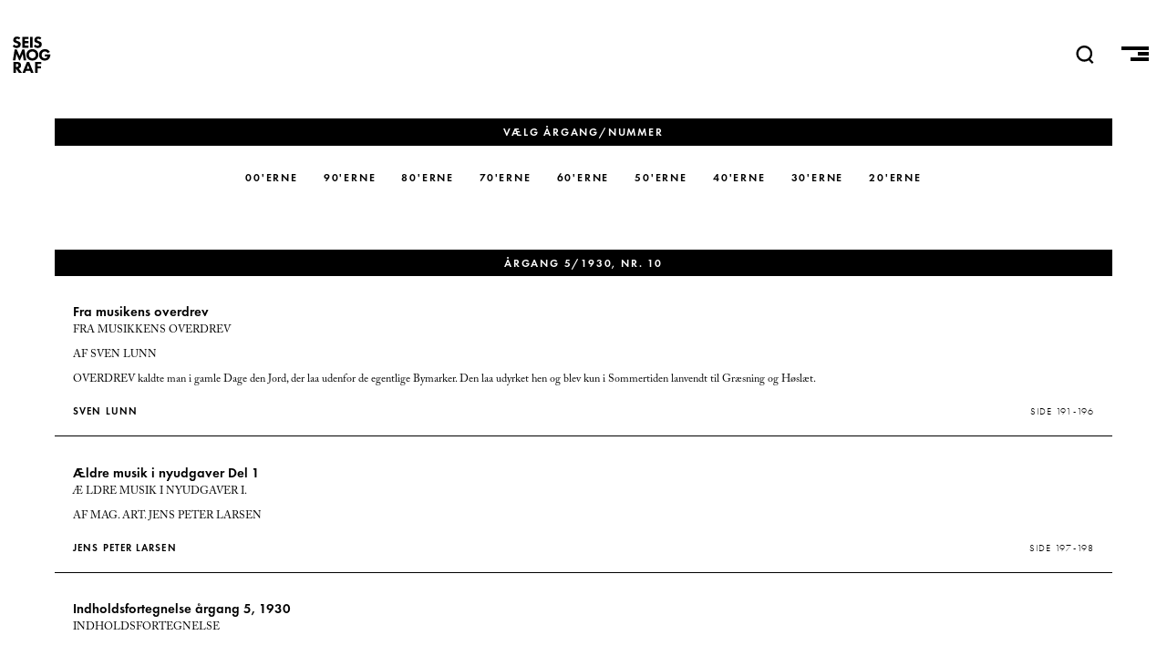

--- FILE ---
content_type: text/html; charset=UTF-8
request_url: https://seismograf.org/en/dmt/5/10
body_size: 8379
content:
<!DOCTYPE html>
<html lang="en" dir="ltr" prefix="og: https://ogp.me/ns#">
  <head>
    <meta charset="utf-8" />
<script async src="https://www.googletagmanager.com/gtag/js?id=G-X3KJWW8166"></script>
<script>window.dataLayer = window.dataLayer || [];function gtag(){dataLayer.push(arguments)};gtag("js", new Date());gtag("set", "developer_id.dMDhkMT", true);gtag("config", "G-X3KJWW8166", {"groups":"default","page_placeholder":"PLACEHOLDER_page_location","allow_ad_personalization_signals":false});</script>
<link rel="canonical" href="https://seismograf.org/en/dmt/5/10" />
<meta name="Generator" content="Drupal 9 (https://www.drupal.org)" />
<meta name="MobileOptimized" content="width" />
<meta name="HandheldFriendly" content="true" />
<meta name="viewport" content="width=device-width, initial-scale=1.0" />
<link rel="icon" href="/themes/custom/seismograf/images/favicon.png" type="image/png" />

    <title>DMT | Seismograf</title>
    <link rel="stylesheet" media="all" href="/core/themes/stable/css/system/components/ajax-progress.module.css?t7oh1w" />
<link rel="stylesheet" media="all" href="/core/themes/stable/css/system/components/align.module.css?t7oh1w" />
<link rel="stylesheet" media="all" href="/core/themes/stable/css/system/components/autocomplete-loading.module.css?t7oh1w" />
<link rel="stylesheet" media="all" href="/core/themes/stable/css/system/components/fieldgroup.module.css?t7oh1w" />
<link rel="stylesheet" media="all" href="/core/themes/stable/css/system/components/container-inline.module.css?t7oh1w" />
<link rel="stylesheet" media="all" href="/core/themes/stable/css/system/components/clearfix.module.css?t7oh1w" />
<link rel="stylesheet" media="all" href="/core/themes/stable/css/system/components/details.module.css?t7oh1w" />
<link rel="stylesheet" media="all" href="/core/themes/stable/css/system/components/hidden.module.css?t7oh1w" />
<link rel="stylesheet" media="all" href="/core/themes/stable/css/system/components/item-list.module.css?t7oh1w" />
<link rel="stylesheet" media="all" href="/core/themes/stable/css/system/components/js.module.css?t7oh1w" />
<link rel="stylesheet" media="all" href="/core/themes/stable/css/system/components/nowrap.module.css?t7oh1w" />
<link rel="stylesheet" media="all" href="/core/themes/stable/css/system/components/position-container.module.css?t7oh1w" />
<link rel="stylesheet" media="all" href="/core/themes/stable/css/system/components/progress.module.css?t7oh1w" />
<link rel="stylesheet" media="all" href="/core/themes/stable/css/system/components/reset-appearance.module.css?t7oh1w" />
<link rel="stylesheet" media="all" href="/core/themes/stable/css/system/components/resize.module.css?t7oh1w" />
<link rel="stylesheet" media="all" href="/core/themes/stable/css/system/components/sticky-header.module.css?t7oh1w" />
<link rel="stylesheet" media="all" href="/core/themes/stable/css/system/components/system-status-counter.css?t7oh1w" />
<link rel="stylesheet" media="all" href="/core/themes/stable/css/system/components/system-status-report-counters.css?t7oh1w" />
<link rel="stylesheet" media="all" href="/core/themes/stable/css/system/components/system-status-report-general-info.css?t7oh1w" />
<link rel="stylesheet" media="all" href="/core/themes/stable/css/system/components/tabledrag.module.css?t7oh1w" />
<link rel="stylesheet" media="all" href="/core/themes/stable/css/system/components/tablesort.module.css?t7oh1w" />
<link rel="stylesheet" media="all" href="/core/themes/stable/css/system/components/tree-child.module.css?t7oh1w" />
<link rel="stylesheet" media="all" href="/core/themes/stable/css/views/views.module.css?t7oh1w" />
<link rel="stylesheet" media="all" href="/modules/contrib/footnotes/assets/css/footnotes.css?t7oh1w" />
<link rel="stylesheet" media="all" href="/themes/custom/seismograf/css/layout.css?t7oh1w" />
<link rel="stylesheet" media="all" href="/themes/custom/seismograf/css/typography.css?t7oh1w" />
<link rel="stylesheet" media="all" href="/themes/custom/seismograf/css/bigfoot-default.css?t7oh1w" />

    
<link rel="stylesheet" href="https://use.typekit.net/sts2tsc.css">
          </head>
  <body class="path-dmt path-en-dmt-5-10">

        <a href="#main-content" class="visually-hidden focusable skip-link">
      Skip to main content
    </a>
    
      <div class="dialog-off-canvas-main-canvas" data-off-canvas-main-canvas>
    <!-- PAGE.HTML.TWIG = l-tmp__ -->


<header role="banner" class="content-header">
  <div class="logo-nav">
    <div class="site-name">
      <a href="/">SEISMOGRAF</a>
    </div>
    <div class="banner-search">  <div>
    <div class="views-exposed-form" data-drupal-selector="views-exposed-form-solr-search-page-1" id="block-searchfield">
  
    
      <form action="/en/soeg" method="get" id="views-exposed-form-solr-search-page-1" accept-charset="UTF-8">
  <div class="js-form-item form-item js-form-type-textfield form-item-txt js-form-item-txt form-no-label">
        <input placeholder="Søg" data-drupal-selector="edit-txt" type="text" id="edit-txt" name="txt" value="" size="30" maxlength="128" class="form-text" />

        </div>
<div data-drupal-selector="edit-actions" class="form-actions js-form-wrapper form-wrapper" id="edit-actions"><input data-drupal-selector="edit-submit-solr-search" type="submit" id="edit-submit-solr-search" value="Udfør" class="button js-form-submit form-submit" />
</div>


</form>

  </div>

  </div>
</div>
    <nav role="navigation" class="header-nav">
      <a class="nav-item nav-item__search" id="search-trigger">
        <svg class="nav-item__seachicon" viewbox="0 0 50 50" enable-background="new 0 0 50 50">
          <path
          fill="currentColor"
          d="M48.8 46.2l-9.2-9.4c3.5-3.9 5.7-9.1 5.7-14.7C45.3 9.9 35.4 0 23.2 0s-22 9.9-22 22.1 9.9 22.1 22 22.1c4.4 0 8.5-1.3 12-3.6l9.5 9.5 4.1-3.9zM7.1 22.1c0-8.9 7.2-16.2 16.2-16.2 8.9 0 16.2 7.3 16.2 16.2s-7.3 16.2-16.2 16.2c-9-.1-16.2-7.3-16.2-16.2z"></path>
        </svg>
      </a>
      <a class="nav-item nav-item__burger">
        <span class="menu-icon__bar menu-icon__bar--first"></span>
        <span class="menu-icon__bar menu-icon__bar--second"></span>
        <span class="menu-icon__bar menu-icon__bar--third"></span>
      </a>
    </nav>
    <progress value="0"></progress>
  </div>
    <div>
    <div data-drupal-messages-fallback class="hidden"></div>

  </div>

    <div>
    <div id="block-mainmenu">
  
    
      
            <div><nav class="main-menu main-menu__all">
<h3 class="main-menu__section main-menu__section--english"><a class="main-menu__link" href="/english">English</a></h3>
</nav>

<nav class="main-menu main-menu__sections">
<h3 class="main-menu__section main-menu__section--all"><a class="main-menu__link" href="/arkivet">Alle Artikler<span class="link-sub">Oversigt over alt indhold</span></a></h3>

<h3 class="main-menu__section main-menu__section--focus"><a class="main-menu__link" href="/fokus">Fokus<span class="link-sub">I dybden med ét emne</span></a></h3>

<h3 class="main-menu__section main-menu__section--peer"><a class="main-menu__link" href="/peer">Peer<span class="link-sub">peer-reviewed content</span></a></h3>

<h3 class="main-menu__section main-menu__section--podcast"><a class="main-menu__link" href="/podcast/lytdybt">Podcast<span class="link-sub">Hvis du hellere vil lytte</span></a></h3>

<h3 class="main-menu__section main-menu__section--dmt"><a class="main-menu__link" href="/dmt">DMT<span class="link-sub">Dansk Musik Tidsskrift 1925-2010</span></a></h3>
</nav>

<nav class="main-menu main-menu--meta">
<h3 class="main-menu__section main-menu__section--om"><a class="main-menu__link" href="/nyhedsbrev">Nyhedsbrev</a></h3>

<h3 class="main-menu__section main-menu__section--om"><a class="main-menu__link" href="/annoncering">Annoncering</a></h3>

<h3 class="main-menu__section main-menu__section--om"><a class="main-menu__link" href="/om">Om Seismograf</a></h3>
</nav>

<nav class="socialmenu">
  <a class="socialmenu__link socialmenu__link--facebook" href="https://facebook.com/seismograf.org/" target="_blank"></a>
  <a class="socialmenu__link socialmenu__link--twitter" href="https://twitter.com/seismograf" target="_blank"></a>
  <a class="socialmenu__link socialmenu__link--instagram" href="https://www.instagram.com/seismografmag" target="_blank"></a>
  <a class="socialmenu__link socialmenu__link--feed" href="/rss.xml" ></a>
</nav></div>
      
  </div>

  </div>

</header>
<div class="focus-background"></div>
  
<div class="layout-container">

            

  
  

  

  

  

  <div class="layout__upper">
    
  </div>
  
  <div class="layout">
    <a id="main-content" tabindex="-1"></a>
    
    
    <main role="main" class="layout__main">
        <div>
    <div id="block-seismograf-content">
  
    
      <div class="views-element-container"><div class="js-view-dom-id-a83cceacfd3ab1eb3ff17dd887cfecae0e0e9d32242730beaa73f054e35e53c5">
  
  
  

      <header>
      <div class="dmtviewer__wrapper">
	<div class="dmt-triggers">
		<a class="dmt-triggers__btn" id="dmt-year" href="#">Vælg årgang</a>
		<a class="dmt-triggers__btn" id="dmt-article" href="#">Vælg artikel</a>
	</div>
	<div class="dmtmenu dmtmenu__closed">
    <header class="art-header">Vælg årgang/nummer</header>
		<div class="dmtmenu__col1">
			<ul>
				<li><a class="decade" data-decade="9" id="dmt-lev1-2000">00'erne</a></li>
				<li><a class="decade" data-decade="8" id="dmt-lev1-1990">90'erne</a></li>
				<li><a class="decade" data-decade="7" id="dmt-lev1-1980">80'erne</a></li>
				<li><a class="decade" data-decade="6" id="dmt-lev1-1970">70'erne</a></li>
				<li><a class="decade" data-decade="5" id="dmt-lev1-1960">60'erne</a></li>
				<li><a class="decade" data-decade="4" id="dmt-lev1-1950">50'erne</a></li>
				<li><a class="decade" data-decade="3" id="dmt-lev1-1940">40'erne</a></li>
				<li><a class="decade" data-decade="2" id="dmt-lev1-1930">30'erne</a></li>
				<li><a class="decade" data-decade="1" id="dmt-lev1-1920">20'erne</a></li>
			</ul>
		</div>

		<div class="dmtmenu__col2">
			<ul class="dmt-menu-lev-2" data-decade="1">
				<li><a class="decade" data-volume="5">1929-30</a></li>
				<li><a class="decade" data-volume="4">1928-29</a></li>
				<li><a class="decade" data-volume="3">1927-28</a></li>
				<li><a class="decade" data-volume="2">1926-27</a></li>
				<li><a class="decade" data-volume="1">1925-26</a></li>
			</ul>

			<ul class="dmt-menu-lev-2" data-decade="2">
				<li><a class="decade" data-volume="10">1934-35</a></li>
				<li><a class="decade" data-volume="11">1935-36</a></li>
				<li><a class="decade" data-volume="12">1936-37</a></li>
				<li><a class="decade" data-volume="13">1937-38</a></li>
				<li><a class="decade" data-volume="14">1938-39</a></li>
				<li><a class="decade" data-volume="15">1939-40</a></li>
				<li><a class="decade" data-volume="6">1930-31</a></li>
				<li><a class="decade" data-volume="7">1931-32</a></li>
				<li><a class="decade" data-volume="8">1932-33</a></li>
				<li><a class="decade" data-volume="9">1933-34</a></li>
			</ul>

			<ul class="dmt-menu-lev-2" data-decade="3">
				<li><a class="decade" data-volume="25">1949-50</a></li>
				<li><a class="decade" data-volume="24">1948-49</a></li>
				<li><a class="decade" data-volume="23">1947-48</a></li>
				<li><a class="decade" data-volume="22">1946-47</a></li>
				<li><a class="decade" data-volume="21">1945-46</a></li>
				<li><a class="decade" data-volume="20">1944-45</a></li>
				<li><a class="decade" data-volume="19">1943-44</a></li>
				<li><a class="decade" data-volume="18">1942-43</a></li>
				<li><a class="decade" data-volume="17">1941-42</a></li>
				<li><a class="decade" data-volume="16">1940-41</a></li>
			</ul>

			<ul class="dmt-menu-lev-2" data-decade="4">
				<li><a class="decade" data-volume="35">1959-60</a></li>
				<li><a class="decade" data-volume="34">1958-59</a></li>
				<li><a class="decade" data-volume="33">1957-58</a></li>
				<li><a class="decade" data-volume="32">1956-57</a></li>
				<li><a class="decade" data-volume="31">1955-56</a></li>
				<li><a class="decade" data-volume="30">1954-55</a></li>
				<li><a class="decade" data-volume="29">1953-54</a></li>
				<li><a class="decade" data-volume="28">1952-53</a></li>
				<li><a class="decade" data-volume="27">1951-52</a></li>
				<li><a class="decade" data-volume="26">1950-51</a></li>
			</ul>

			<ul class="dmt-menu-lev-2" data-decade="5">
				<li><a class="decade" data-volume="45">1969-70</a></li>
				<li><a class="decade" data-volume="44">1968-69</a></li>
				<li><a class="decade" data-volume="43">1967-68</a></li>
				<li><a class="decade" data-volume="42">1966-67</a></li>
				<li><a class="decade" data-volume="41">1965-66</a></li>
				<li><a class="decade" data-volume="40">1964-65</a></li>
				<li><a class="decade" data-volume="39">1963-64</a></li>
				<li><a class="decade" data-volume="38">1962-63</a></li>
				<li><a class="decade" data-volume="37">1961-62</a></li>
				<li><a class="decade" data-volume="36">1960-61</a></li>
			</ul>

			<ul class="dmt-menu-lev-2" data-decade="6">
				<li><a class="decade" data-volume="55">1979-80</a></li>
				<li><a class="decade" data-volume="54">1978-79</a></li>
				<li><a class="decade" data-volume="53">1977-78</a></li>
				<li><a class="decade" data-volume="52">1976-77</a></li>
				<li><a class="decade" data-volume="51">1975-76</a></li>
				<li><a class="decade" data-volume="50">1974-75</a></li>
				<li><a class="decade" data-volume="49">1973-74</a></li>
				<li><a class="decade" data-volume="48">1972-73</a></li>
				<li><a class="decade" data-volume="47">1971-72</a></li>
				<li><a class="decade" data-volume="46">1970-71</a></li>
			</ul>

			<ul class="dmt-menu-lev-2" data-decade="7">
				<li><a class="decade" data-volume="64">1989-90</a></li>
				<li><a class="decade" data-volume="63">1988-89</a></li>
				<li><a class="decade" data-volume="62">1987-88</a></li>
				<li><a class="decade" data-volume="61">1986-87</a></li>
				<li><a class="decade" data-volume="60">1985-86</a></li>
				<li><a class="decade" data-volume="59">1984-85</a></li>
				<li><a class="decade" data-volume="58">1983-84</a></li>
				<li><a class="decade" data-volume="57">1982-83</a></li>
				<li><a class="decade" data-volume="56">1981-82</a></li>
				<li><a class="decade" data-volume="55">1980-81</a></li>
			</ul>

			<ul class="dmt-menu-lev-2" data-decade="8">
				<li><a class="decade" data-volume="74">1999-2000</a></li>
				<li><a class="decade" data-volume="73">1998-99</a></li>
				<li><a class="decade" data-volume="72">1997-98</a></li>
				<li><a class="decade" data-volume="71">1996-97</a></li>
				<li><a class="decade" data-volume="70">1995-96</a></li>
				<li><a class="decade" data-volume="69">1994-95</a></li>
				<li><a class="decade" data-volume="68">1993-94</a></li>
				<li><a class="decade" data-volume="67">1992-93</a></li>
				<li><a class="decade" data-volume="66">1991-92</a></li>
				<li><a class="decade" data-volume="65">1990-91</a></li>
			</ul>

			<ul class="dmt-menu-lev-2" data-decade="9">
				<li><a class="decade" data-volume="82">2007-2008</a></li>
				<li><a class="decade" data-volume="81">2006-2007</a></li>
				<li><a class="decade" data-volume="80">2005-2006</a></li>
				<li><a class="decade" data-volume="79">2004-2005</a></li>
				<li><a class="decade" data-volume="78">2003-2004</a></li>
				<li><a class="decade" data-volume="77">2002-2003</a></li>
				<li><a class="decade" data-volume="76">2001-2002</a></li>
				<li><a class="decade" data-volume="75">2000-2001</a></li>
			</ul>
		</div>

		<div class="dmt__col3">
			<ul class="dmt-menu-lev-3 vol-1" data-volume="1">
				<li><a class="ajax-link" rel="#dmtissue" href="/dmt/1/01">1</a></li>
				<li><a class="ajax-link" rel="#dmtissue" href="/dmt/1/02">2</a></li>
				<li><a class="ajax-link" rel="#dmtissue" href="/dmt/1/03">3</a></li>
				<li><a class="ajax-link" rel="#dmtissue" href="/dmt/1/04">4</a></li>
				<li><a class="ajax-link" rel="#dmtissue" href="/dmt/1/05">5</a></li>
				<li><a class="ajax-link" rel="#dmtissue" href="/dmt/1/06">6</a></li>
				<li><a class="ajax-link" rel="#dmtissue" href="/dmt/1/07">7</a></li>
				<li><a class="ajax-link" rel="#dmtissue" href="/dmt/1/08">8</a></li>
			</ul>

			<ul class="dmt-menu-lev-3 vol-2" data-volume="2">
				<li><a class="ajax-link" rel="#dmtissue" href="/dmt/2/02">2</a></li>
				<li><a class="ajax-link" rel="#dmtissue" href="/dmt/2/04">4</a></li>
				<li><a class="ajax-link" rel="#dmtissue" href="/dmt/2/05">5</a></li>
				<li><a class="ajax-link" rel="#dmtissue" href="/dmt/2/06">6</a></li>
				<li><a class="ajax-link" rel="#dmtissue" href="/dmt/2/09">9</a></li>
			</ul>

			<ul class="dmt-menu-lev-3 vol-3" data-volume="3">
				<li><a class="ajax-link" rel="#dmtissue" href="/dmt/3/01">1</a></li>
				<li><a class="ajax-link" rel="#dmtissue" href="/dmt/3/02">2</a></li>
				<li><a class="ajax-link" rel="#dmtissue" href="/dmt/3/03">3</a></li>
				<li><a class="ajax-link" rel="#dmtissue" href="/dmt/3/04">4</a></li>
				<li><a class="ajax-link" rel="#dmtissue" href="/dmt/3/05">5</a></li>
				<li><a class="ajax-link" rel="#dmtissue" href="/dmt/3/06">6</a></li>
				<li><a class="ajax-link" rel="#dmtissue" href="/dmt/3/07">7</a></li>
				<li><a class="ajax-link" rel="#dmtissue" href="/dmt/3/08">8</a></li>
				<li><a class="ajax-link" rel="#dmtissue" href="/dmt/3/09">9</a></li>
				<li><a class="ajax-link" rel="#dmtissue" href="/dmt/3/10">10</a></li>
			</ul>

			<ul class="dmt-menu-lev-3 vol-4" data-volume="4">
				<li><a class="ajax-link" rel="#dmtissue" href="/dmt/4/01">1</a></li>
				<li><a class="ajax-link" rel="#dmtissue" href="/dmt/4/02">2</a></li>
				<li><a class="ajax-link" rel="#dmtissue" href="/dmt/4/03">3</a></li>
				<li><a class="ajax-link" rel="#dmtissue" href="/dmt/4/04">4</a></li>
				<li><a class="ajax-link" rel="#dmtissue" href="/dmt/4/05">5</a></li>
				<li><a class="ajax-link" rel="#dmtissue" href="/dmt/4/06">6</a></li>
				<li><a class="ajax-link" rel="#dmtissue" href="/dmt/4/07">7</a></li>
			</ul>

			<ul class="dmt-menu-lev-3 vol-5" data-volume="5">
				<li><a class="ajax-link" rel="#dmtissue" href="/dmt/5/01">1</a></li>
				<li><a class="ajax-link" rel="#dmtissue" href="/dmt/5/02">2</a></li>
				<li><a class="ajax-link" rel="#dmtissue" href="/dmt/5/03">3</a></li>
				<li><a class="ajax-link" rel="#dmtissue" href="/dmt/5/04">4</a></li>
				<li><a class="ajax-link" rel="#dmtissue" href="/dmt/5/05">5</a></li>
				<li><a class="ajax-link" rel="#dmtissue" href="/dmt/5/06">6</a></li>
				<li><a class="ajax-link" rel="#dmtissue" href="/dmt/5/07">7</a></li>
				<li><a class="ajax-link" rel="#dmtissue" href="/dmt/5/08">8</a></li>
				<li><a class="ajax-link" rel="#dmtissue" href="/dmt/5/09">9</a></li>
				<li><a class="ajax-link" rel="#dmtissue" href="/dmt/5/10">10</a></li>
			</ul>

			<ul class="dmt-menu-lev-3 vol-6" data-volume="6">
				<li><a class="ajax-link" rel="#dmtissue" href="/dmt/6/01">1</a></li>
				<li><a class="ajax-link" rel="#dmtissue" href="/dmt/6/02">2</a></li>
				<li><a class="ajax-link" rel="#dmtissue" href="/dmt/6/03">3</a></li>
				<li><a class="ajax-link" rel="#dmtissue" href="/dmt/6/04">4</a></li>
				<li><a class="ajax-link" rel="#dmtissue" href="/dmt/6/05">5</a></li>
				<li><a class="ajax-link" rel="#dmtissue" href="/dmt/6/06">6</a></li>
				<li><a class="ajax-link" rel="#dmtissue" href="/dmt/6/07">7</a></li>
				<li><a class="ajax-link" rel="#dmtissue" href="/dmt/6/08">8</a></li>
				<li><a class="ajax-link" rel="#dmtissue" href="/dmt/6/09">9</a></li>
				<li><a class="ajax-link" rel="#dmtissue" href="/dmt/6/10">10</a></li>
			</ul>

			<ul class="dmt-menu-lev-3 vol-7" data-volume="7">
				<li><a class="ajax-link" rel="#dmtissue" href="/dmt/7/01">1</a></li>
				<li><a class="ajax-link" rel="#dmtissue" href="/dmt/7/02">2</a></li>
				<li><a class="ajax-link" rel="#dmtissue" href="/dmt/7/03">3</a></li>
				<li><a class="ajax-link" rel="#dmtissue" href="/dmt/7/04">4</a></li>
				<li><a class="ajax-link" rel="#dmtissue" href="/dmt/7/05">5</a></li>
				<li><a class="ajax-link" rel="#dmtissue" href="/dmt/7/06">6</a></li>
				<li><a class="ajax-link" rel="#dmtissue" href="/dmt/7/07">7</a></li>
				<li><a class="ajax-link" rel="#dmtissue" href="/dmt/7/08">8</a></li>
				<li><a class="ajax-link" rel="#dmtissue" href="/dmt/7/09">9</a></li>
				<li><a class="ajax-link" rel="#dmtissue" href="/dmt/7/10">10</a></li>
			</ul>

			<ul class="dmt-menu-lev-3 vol-8" data-volume="8">
				<li><a class="ajax-link" rel="#dmtissue" href="/dmt/8/01">1</a></li>
				<li><a class="ajax-link" rel="#dmtissue" href="/dmt/8/02">2</a></li>
				<li><a class="ajax-link" rel="#dmtissue" href="/dmt/8/03">3</a></li>
				<li><a class="ajax-link" rel="#dmtissue" href="/dmt/8/04">4</a></li>
				<li><a class="ajax-link" rel="#dmtissue" href="/dmt/8/05">5</a></li>
				<li><a class="ajax-link" rel="#dmtissue" href="/dmt/8/06">6</a></li>
				<li><a class="ajax-link" rel="#dmtissue" href="/dmt/8/07">7</a></li>
				<li><a class="ajax-link" rel="#dmtissue" href="/dmt/8/08">8</a></li>
				<li><a class="ajax-link" rel="#dmtissue" href="/dmt/8/09">9</a></li>
				<li><a class="ajax-link" rel="#dmtissue" href="/dmt/8/10">10</a></li>
			</ul>

			<ul class="dmt-menu-lev-3 vol-9" data-volume="9">
				<li><a class="ajax-link" rel="#dmtissue" href="/dmt/9/01">1</a></li>
				<li><a class="ajax-link" rel="#dmtissue" href="/dmt/9/02">2</a></li>
				<li><a class="ajax-link" rel="#dmtissue" href="/dmt/9/03">3</a></li>
				<li><a class="ajax-link" rel="#dmtissue" href="/dmt/9/04">4</a></li>
				<li><a class="ajax-link" rel="#dmtissue" href="/dmt/9/05">5</a></li>
				<li><a class="ajax-link" rel="#dmtissue" href="/dmt/9/06">6</a></li>
				<li><a class="ajax-link" rel="#dmtissue" href="/dmt/9/07">7</a></li>
				<li><a class="ajax-link" rel="#dmtissue" href="/dmt/9/08">8</a></li>
				<li><a class="ajax-link" rel="#dmtissue" href="/dmt/9/09">9</a></li>
				<li><a class="ajax-link" rel="#dmtissue" href="/dmt/9/10">10</a></li>
			</ul>

			<ul class="dmt-menu-lev-3 vol-10" data-volume="10">
				<li><a class="ajax-link" rel="#dmtissue" href="/dmt/10/01">1</a></li>
				<li><a class="ajax-link" rel="#dmtissue" href="/dmt/10/02">2</a></li>
				<li><a class="ajax-link" rel="#dmtissue" href="/dmt/10/03">3</a></li>
				<li><a class="ajax-link" rel="#dmtissue" href="/dmt/10/04">4</a></li>
				<li><a class="ajax-link" rel="#dmtissue" href="/dmt/10/05">5</a></li>
				<li><a class="ajax-link" rel="#dmtissue" href="/dmt/10/06">6</a></li>
				<li><a class="ajax-link" rel="#dmtissue" href="/dmt/10/07">7</a></li>
				<li><a class="ajax-link" rel="#dmtissue" href="/dmt/10/08">8</a></li>
				<li><a class="ajax-link" rel="#dmtissue" href="/dmt/10/09">9</a></li>
				<li><a class="ajax-link" rel="#dmtissue" href="/dmt/10/10">10</a></li>
			</ul>

			<ul class="dmt-menu-lev-3 vol-11" data-volume="11">
				<li><a class="ajax-link" rel="#dmtissue" href="/dmt/11/01">1</a></li>
				<li><a class="ajax-link" rel="#dmtissue" href="/dmt/11/02">2</a></li>
				<li><a class="ajax-link" rel="#dmtissue" href="/dmt/11/03">3</a></li>
				<li><a class="ajax-link" rel="#dmtissue" href="/dmt/11/04">4</a></li>
				<li><a class="ajax-link" rel="#dmtissue" href="/dmt/11/05">5</a></li>
				<li><a class="ajax-link" rel="#dmtissue" href="/dmt/11/06">6</a></li>
				<li><a class="ajax-link" rel="#dmtissue" href="/dmt/11/07">7</a></li>
				<li><a class="ajax-link" rel="#dmtissue" href="/dmt/11/08">8</a></li>
				<li><a class="ajax-link" rel="#dmtissue" href="/dmt/11/09">9</a></li>
				<li><a class="ajax-link" rel="#dmtissue" href="/dmt/11/10">10</a></li>
			</ul>

			<ul class="dmt-menu-lev-3 vol-12" data-volume="12">
				<li><a class="ajax-link" rel="#dmtissue" href="/dmt/12/01">1</a></li>
				<li><a class="ajax-link" rel="#dmtissue" href="/dmt/12/02">2</a></li>
				<li><a class="ajax-link" rel="#dmtissue" href="/dmt/12/03">3</a></li>
				<li><a class="ajax-link" rel="#dmtissue" href="/dmt/12/04">4</a></li>
				<li><a class="ajax-link" rel="#dmtissue" href="/dmt/12/05">5</a></li>
				<li><a class="ajax-link" rel="#dmtissue" href="/dmt/12/06">6</a></li>
				<li><a class="ajax-link" rel="#dmtissue" href="/dmt/12/07">7</a></li>
				<li><a class="ajax-link" rel="#dmtissue" href="/dmt/12/08">8</a></li>
				<li><a class="ajax-link" rel="#dmtissue" href="/dmt/12/09">9</a></li>
				<li><a class="ajax-link" rel="#dmtissue" href="/dmt/12/10">10</a></li>
			</ul>

			<ul class="dmt-menu-lev-3 vol-13" data-volume="13">
				<li><a class="ajax-link" rel="#dmtissue" href="/dmt/13/01">1</a></li>
				<li><a class="ajax-link" rel="#dmtissue" href="/dmt/13/02">2</a></li>
				<li><a class="ajax-link" rel="#dmtissue" href="/dmt/13/03">3</a></li>
				<li><a class="ajax-link" rel="#dmtissue" href="/dmt/13/04">4</a></li>
				<li><a class="ajax-link" rel="#dmtissue" href="/dmt/13/05">5</a></li>
				<li><a class="ajax-link" rel="#dmtissue" href="/dmt/13/06">6</a></li>
				<li><a class="ajax-link" rel="#dmtissue" href="/dmt/13/07">7</a></li>
				<li><a class="ajax-link" rel="#dmtissue" href="/dmt/13/08">8</a></li>
				<li><a class="ajax-link" rel="#dmtissue" href="/dmt/13/09">9</a></li>
				<li><a class="ajax-link" rel="#dmtissue" href="/dmt/13/10">10</a></li>
				<li><a class="ajax-link" rel="#dmtissue" href="/dmt/13/8">8</a></li>
			</ul>

			<ul class="dmt-menu-lev-3 vol-14" data-volume="14">
				<li><a class="ajax-link" rel="#dmtissue" href="/dmt/14/01">1</a></li>
				<li><a class="ajax-link" rel="#dmtissue" href="/dmt/14/02">2</a></li>
				<li><a class="ajax-link" rel="#dmtissue" href="/dmt/14/03">3</a></li>
				<li><a class="ajax-link" rel="#dmtissue" href="/dmt/14/04">4</a></li>
				<li><a class="ajax-link" rel="#dmtissue" href="/dmt/14/05">5</a></li>
				<li><a class="ajax-link" rel="#dmtissue" href="/dmt/14/06">6</a></li>
				<li><a class="ajax-link" rel="#dmtissue" href="/dmt/14/07">7</a></li>
				<li><a class="ajax-link" rel="#dmtissue" href="/dmt/14/08">8</a></li>
				<li><a class="ajax-link" rel="#dmtissue" href="/dmt/14/09">9</a></li>
				<li><a class="ajax-link" rel="#dmtissue" href="/dmt/14/10">10</a></li>
			</ul>

			<ul class="dmt-menu-lev-3 vol-15" data-volume="15">
				<li><a class="ajax-link" rel="#dmtissue" href="/dmt/15/01">1</a></li>
				<li><a class="ajax-link" rel="#dmtissue" href="/dmt/15/02">2</a></li>
				<li><a class="ajax-link" rel="#dmtissue" href="/dmt/15/03">3</a></li>
				<li><a class="ajax-link" rel="#dmtissue" href="/dmt/15/04">4</a></li>
				<li><a class="ajax-link" rel="#dmtissue" href="/dmt/15/05">5</a></li>
				<li><a class="ajax-link" rel="#dmtissue" href="/dmt/15/06">6</a></li>
				<li><a class="ajax-link" rel="#dmtissue" href="/dmt/15/07">7</a></li>
				<li><a class="ajax-link" rel="#dmtissue" href="/dmt/15/08">8</a></li>
				<li><a class="ajax-link" rel="#dmtissue" href="/dmt/15/09">9</a></li>
				<li><a class="ajax-link" rel="#dmtissue" href="/dmt/15/10">10</a></li>
			</ul>

			<ul class="dmt-menu-lev-3 vol-16" data-volume="16">
				<li><a class="ajax-link" rel="#dmtissue" href="/dmt/16/01">1</a></li>
				<li><a class="ajax-link" rel="#dmtissue" href="/dmt/16/02">2</a></li>
				<li><a class="ajax-link" rel="#dmtissue" href="/dmt/16/03">3</a></li>
				<li><a class="ajax-link" rel="#dmtissue" href="/dmt/16/04">4</a></li>
				<li><a class="ajax-link" rel="#dmtissue" href="/dmt/16/05">5</a></li>
				<li><a class="ajax-link" rel="#dmtissue" href="/dmt/16/06">6</a></li>
				<li><a class="ajax-link" rel="#dmtissue" href="/dmt/16/07">7</a></li>
				<li><a class="ajax-link" rel="#dmtissue" href="/dmt/16/08">8</a></li>
				<li><a class="ajax-link" rel="#dmtissue" href="/dmt/16/09">9</a></li>
				<li><a class="ajax-link" rel="#dmtissue" href="/dmt/16/10">10</a></li>
			</ul>

			<ul class="dmt-menu-lev-3 vol-17" data-volume="17">
				<li><a class="ajax-link" rel="#dmtissue" href="/dmt/17/01">1</a></li>
				<li><a class="ajax-link" rel="#dmtissue" href="/dmt/17/02">2</a></li>
				<li><a class="ajax-link" rel="#dmtissue" href="/dmt/17/03">3</a></li>
				<li><a class="ajax-link" rel="#dmtissue" href="/dmt/17/04">4</a></li>
				<li><a class="ajax-link" rel="#dmtissue" href="/dmt/17/05">5</a></li>
				<li><a class="ajax-link" rel="#dmtissue" href="/dmt/17/06">6</a></li>
				<li><a class="ajax-link" rel="#dmtissue" href="/dmt/17/07">7</a></li>
				<li><a class="ajax-link" rel="#dmtissue" href="/dmt/17/08">8</a></li>
				<li><a class="ajax-link" rel="#dmtissue" href="/dmt/17/09">9</a></li>
				<li><a class="ajax-link" rel="#dmtissue" href="/dmt/17/10">10</a></li>
			</ul>

			<ul class="dmt-menu-lev-3 vol-18" data-volume="18">
				<li><a class="ajax-link" rel="#dmtissue" href="/dmt/18/01">1</a></li>
				<li><a class="ajax-link" rel="#dmtissue" href="/dmt/18/02">2</a></li>
				<li><a class="ajax-link" rel="#dmtissue" href="/dmt/18/03">3</a></li>
				<li><a class="ajax-link" rel="#dmtissue" href="/dmt/18/04">4</a></li>
				<li><a class="ajax-link" rel="#dmtissue" href="/dmt/18/05">5</a></li>
				<li><a class="ajax-link" rel="#dmtissue" href="/dmt/18/06">6</a></li>
				<li><a class="ajax-link" rel="#dmtissue" href="/dmt/18/07">7</a></li>
				<li><a class="ajax-link" rel="#dmtissue" href="/dmt/18/08">8</a></li>
				<li><a class="ajax-link" rel="#dmtissue" href="/dmt/18/09">9</a></li>
				<li><a class="ajax-link" rel="#dmtissue" href="/dmt/18/10">10</a></li>
			</ul>

			<ul class="dmt-menu-lev-3 vol-19" data-volume="19">
				<li><a class="ajax-link" rel="#dmtissue" href="/dmt/19/01">1</a></li>
				<li><a class="ajax-link" rel="#dmtissue" href="/dmt/19/02">2</a></li>
				<li><a class="ajax-link" rel="#dmtissue" href="/dmt/19/03">3</a></li>
				<li><a class="ajax-link" rel="#dmtissue" href="/dmt/19/04">4</a></li>
				<li><a class="ajax-link" rel="#dmtissue" href="/dmt/19/05">5</a></li>
				<li><a class="ajax-link" rel="#dmtissue" href="/dmt/19/06">6</a></li>
				<li><a class="ajax-link" rel="#dmtissue" href="/dmt/19/07">7</a></li>
				<li><a class="ajax-link" rel="#dmtissue" href="/dmt/19/08">8</a></li>
				<li><a class="ajax-link" rel="#dmtissue" href="/dmt/19/09">9</a></li>
				<li><a class="ajax-link" rel="#dmtissue" href="/dmt/19/10">10</a></li>
			</ul>

			<ul class="dmt-menu-lev-3 vol-20" data-volume="20">
				<li><a class="ajax-link" rel="#dmtissue" href="/dmt/20/01">1</a></li>
				<li><a class="ajax-link" rel="#dmtissue" href="/dmt/20/02">2</a></li>
				<li><a class="ajax-link" rel="#dmtissue" href="/dmt/20/03">3</a></li>
				<li><a class="ajax-link" rel="#dmtissue" href="/dmt/20/04">4</a></li>
				<li><a class="ajax-link" rel="#dmtissue" href="/dmt/20/05">5</a></li>
				<li><a class="ajax-link" rel="#dmtissue" href="/dmt/20/06">6</a></li>
				<li><a class="ajax-link" rel="#dmtissue" href="/dmt/20/07">7</a></li>
				<li><a class="ajax-link" rel="#dmtissue" href="/dmt/20/08">8</a></li>
				<li><a class="ajax-link" rel="#dmtissue" href="/dmt/20/09">9</a></li>
				<li><a class="ajax-link" rel="#dmtissue" href="/dmt/20/10">10</a></li>
			</ul>

			<ul class="dmt-menu-lev-3 vol-21" data-volume="21">
				<li><a class="ajax-link" rel="#dmtissue" href="/dmt/21/01">1</a></li>
				<li><a class="ajax-link" rel="#dmtissue" href="/dmt/21/02">2</a></li>
				<li><a class="ajax-link" rel="#dmtissue" href="/dmt/21/03">3</a></li>
				<li><a class="ajax-link" rel="#dmtissue" href="/dmt/21/04">4</a></li>
				<li><a class="ajax-link" rel="#dmtissue" href="/dmt/21/05">5</a></li>
				<li><a class="ajax-link" rel="#dmtissue" href="/dmt/21/06">6</a></li>
				<li><a class="ajax-link" rel="#dmtissue" href="/dmt/21/07">7</a></li>
				<li><a class="ajax-link" rel="#dmtissue" href="/dmt/21/08">8</a></li>
				<li><a class="ajax-link" rel="#dmtissue" href="/dmt/21/09">9</a></li>
				<li><a class="ajax-link" rel="#dmtissue" href="/dmt/21/10">10</a></li>
			</ul>

			<ul class="dmt-menu-lev-3 vol-22" data-volume="22">
				<li><a class="ajax-link" rel="#dmtissue" href="/dmt/22/01">1</a></li>
				<li><a class="ajax-link" rel="#dmtissue" href="/dmt/22/02">2</a></li>
				<li><a class="ajax-link" rel="#dmtissue" href="/dmt/22/03">3</a></li>
				<li><a class="ajax-link" rel="#dmtissue" href="/dmt/22/04">4</a></li>
				<li><a class="ajax-link" rel="#dmtissue" href="/dmt/22/06">6</a></li>
				<li><a class="ajax-link" rel="#dmtissue" href="/dmt/22/07">7</a></li>
				<li><a class="ajax-link" rel="#dmtissue" href="/dmt/22/08">8</a></li>
				<li><a class="ajax-link" rel="#dmtissue" href="/dmt/22/09">9</a></li>
				<li><a class="ajax-link" rel="#dmtissue" href="/dmt/22/10">10</a></li>
				<li><a class="ajax-link" rel="#dmtissue" href="/dmt/22/11">11</a></li>
				<li><a class="ajax-link" rel="#dmtissue" href="/dmt/22/12">12</a></li>
			</ul>

			<ul class="dmt-menu-lev-3 vol-23" data-volume="23">
				<li><a class="ajax-link" rel="#dmtissue" href="/dmt/23/01">1</a></li>
				<li><a class="ajax-link" rel="#dmtissue" href="/dmt/23/02">2</a></li>
				<li><a class="ajax-link" rel="#dmtissue" href="/dmt/23/03">3</a></li>
				<li><a class="ajax-link" rel="#dmtissue" href="/dmt/23/04">4</a></li>
				<li><a class="ajax-link" rel="#dmtissue" href="/dmt/23/05">5</a></li>
				<li><a class="ajax-link" rel="#dmtissue" href="/dmt/23/06">6</a></li>
				<li><a class="ajax-link" rel="#dmtissue" href="/dmt/23/07">7</a></li>
				<li><a class="ajax-link" rel="#dmtissue" href="/dmt/23/08">8</a></li>
				<li><a class="ajax-link" rel="#dmtissue" href="/dmt/23/09">9</a></li>
				<li><a class="ajax-link" rel="#dmtissue" href="/dmt/23/10">10</a></li>
				<li><a class="ajax-link" rel="#dmtissue" href="/dmt/23/11">11</a></li>
				<li><a class="ajax-link" rel="#dmtissue" href="/dmt/23/12">12</a></li>
			</ul>

			<ul class="dmt-menu-lev-3 vol-24" data-volume="24">
				<li><a class="ajax-link" rel="#dmtissue" href="/dmt/24/01">1</a></li>
				<li><a class="ajax-link" rel="#dmtissue" href="/dmt/24/02">2</a></li>
				<li><a class="ajax-link" rel="#dmtissue" href="/dmt/24/03">3</a></li>
				<li><a class="ajax-link" rel="#dmtissue" href="/dmt/24/04">4</a></li>
				<li><a class="ajax-link" rel="#dmtissue" href="/dmt/24/05">5</a></li>
				<li><a class="ajax-link" rel="#dmtissue" href="/dmt/24/06">6</a></li>
				<li><a class="ajax-link" rel="#dmtissue" href="/dmt/24/07">7</a></li>
				<li><a class="ajax-link" rel="#dmtissue" href="/dmt/24/08">8</a></li>
				<li><a class="ajax-link" rel="#dmtissue" href="/dmt/24/09">9</a></li>
				<li><a class="ajax-link" rel="#dmtissue" href="/dmt/24/10">10</a></li>
				<li><a class="ajax-link" rel="#dmtissue" href="/dmt/24/11">11</a></li>
				<li><a class="ajax-link" rel="#dmtissue" href="/dmt/24/12">12</a></li>
			</ul>

			<ul class="dmt-menu-lev-3 vol-25" data-volume="25">
				<li><a class="ajax-link" rel="#dmtissue" href="/dmt/25/01">1</a></li>
				<li><a class="ajax-link" rel="#dmtissue" href="/dmt/25/02">2</a></li>
				<li><a class="ajax-link" rel="#dmtissue" href="/dmt/25/03">3</a></li>
				<li><a class="ajax-link" rel="#dmtissue" href="/dmt/25/04">4</a></li>
				<li><a class="ajax-link" rel="#dmtissue" href="/dmt/25/05">5</a></li>
				<li><a class="ajax-link" rel="#dmtissue" href="/dmt/25/06">6</a></li>
				<li><a class="ajax-link" rel="#dmtissue" href="/dmt/25/08">8</a></li>
				<li><a class="ajax-link" rel="#dmtissue" href="/dmt/25/09">9</a></li>
				<li><a class="ajax-link" rel="#dmtissue" href="/dmt/25/10">10</a></li>
				<li><a class="ajax-link" rel="#dmtissue" href="/dmt/25/11">11</a></li>
				<li><a class="ajax-link" rel="#dmtissue" href="/dmt/25/12">12</a></li>
			</ul>

			<ul class="dmt-menu-lev-3 vol-26" data-volume="26">
				<li><a class="ajax-link" rel="#dmtissue" href="/dmt/26/01">1</a></li>
				<li><a class="ajax-link" rel="#dmtissue" href="/dmt/26/02">2</a></li>
				<li><a class="ajax-link" rel="#dmtissue" href="/dmt/26/03">3</a></li>
				<li><a class="ajax-link" rel="#dmtissue" href="/dmt/26/04">4</a></li>
				<li><a class="ajax-link" rel="#dmtissue" href="/dmt/26/05">5</a></li>
				<li><a class="ajax-link" rel="#dmtissue" href="/dmt/26/06">6</a></li>
				<li><a class="ajax-link" rel="#dmtissue" href="/dmt/26/07">7</a></li>
				<li><a class="ajax-link" rel="#dmtissue" href="/dmt/26/08">8</a></li>
				<li><a class="ajax-link" rel="#dmtissue" href="/dmt/26/09">9</a></li>
				<li><a class="ajax-link" rel="#dmtissue" href="/dmt/26/10">10</a></li>
			</ul>

			<ul class="dmt-menu-lev-3 vol-27" data-volume="27">
				<li><a class="ajax-link" rel="#dmtissue" href="/dmt/27/01">1</a></li>
				<li><a class="ajax-link" rel="#dmtissue" href="/dmt/27/02">2</a></li>
				<li><a class="ajax-link" rel="#dmtissue" href="/dmt/27/03">3</a></li>
				<li><a class="ajax-link" rel="#dmtissue" href="/dmt/27/04">4</a></li>
				<li><a class="ajax-link" rel="#dmtissue" href="/dmt/27/05">5</a></li>
				<li><a class="ajax-link" rel="#dmtissue" href="/dmt/27/07">7</a></li>
				<li><a class="ajax-link" rel="#dmtissue" href="/dmt/27/08">8</a></li>
			</ul>

			<ul class="dmt-menu-lev-3 vol-28" data-volume="28">
				<li><a class="ajax-link" rel="#dmtissue" href="/dmt/28/01">1</a></li>
				<li><a class="ajax-link" rel="#dmtissue" href="/dmt/28/02">2</a></li>
				<li><a class="ajax-link" rel="#dmtissue" href="/dmt/28/03">3</a></li>
				<li><a class="ajax-link" rel="#dmtissue" href="/dmt/28/04">4</a></li>
				<li><a class="ajax-link" rel="#dmtissue" href="/dmt/28/05">5</a></li>
			</ul>

			<ul class="dmt-menu-lev-3 vol-29" data-volume="29">
				<li><a class="ajax-link" rel="#dmtissue" href="/dmt/29/01">1</a></li>
				<li><a class="ajax-link" rel="#dmtissue" href="/dmt/29/02">2</a></li>
				<li><a class="ajax-link" rel="#dmtissue" href="/dmt/29/04">4</a></li>
				<li><a class="ajax-link" rel="#dmtissue" href="/dmt/29/05">5</a></li>
				<li><a class="ajax-link" rel="#dmtissue" href="/dmt/29/06">6</a></li>
			</ul>

			<ul class="dmt-menu-lev-3 vol-30" data-volume="30">
				<li><a class="ajax-link" rel="#dmtissue" href="/dmt/30/03">3</a></li>
				<li><a class="ajax-link" rel="#dmtissue" href="/dmt/30/04">4</a></li>
				<li><a class="ajax-link" rel="#dmtissue" href="/dmt/30/05">5</a></li>
			</ul>

			<ul class="dmt-menu-lev-3 vol-31" data-volume="31">
				<li><a class="ajax-link" rel="#dmtissue" href="/dmt/31/01">1</a></li>
				<li><a class="ajax-link" rel="#dmtissue" href="/dmt/31/02">2</a></li>
				<li><a class="ajax-link" rel="#dmtissue" href="/dmt/31/03">3</a></li>
				<li><a class="ajax-link" rel="#dmtissue" href="/dmt/31/04">4</a></li>
			</ul>

			<ul class="dmt-menu-lev-3 vol-32" data-volume="32">
				<li><a class="ajax-link" rel="#dmtissue" href="/dmt/32/01">1</a></li>
				<li><a class="ajax-link" rel="#dmtissue" href="/dmt/32/02">2</a></li>
				<li><a class="ajax-link" rel="#dmtissue" href="/dmt/32/03">3</a></li>
				<li><a class="ajax-link" rel="#dmtissue" href="/dmt/32/04">4</a></li>
			</ul>

			<ul class="dmt-menu-lev-3 vol-33" data-volume="33">
				<li><a class="ajax-link" rel="#dmtissue" href="/dmt/33/01">1</a></li>
				<li><a class="ajax-link" rel="#dmtissue" href="/dmt/33/02">2</a></li>
				<li><a class="ajax-link" rel="#dmtissue" href="/dmt/33/03">3</a></li>
				<li><a class="ajax-link" rel="#dmtissue" href="/dmt/33/04">4</a></li>
			</ul>

			<ul class="dmt-menu-lev-3 vol-34" data-volume="34">
				<li><a class="ajax-link" rel="#dmtissue" href="/dmt/34/01">1</a></li>
				<li><a class="ajax-link" rel="#dmtissue" href="/dmt/34/02">2</a></li>
				<li><a class="ajax-link" rel="#dmtissue" href="/dmt/34/03">3</a></li>
				<li><a class="ajax-link" rel="#dmtissue" href="/dmt/34/04">4</a></li>
				<li><a class="ajax-link" rel="#dmtissue" href="/dmt/34/05">5</a></li>
				<li><a class="ajax-link" rel="#dmtissue" href="/dmt/34/06">6</a></li>
				<li><a class="ajax-link" rel="#dmtissue" href="/dmt/34/07">7</a></li>
				<li><a class="ajax-link" rel="#dmtissue" href="/dmt/34/08">8</a></li>
			</ul>

			<ul class="dmt-menu-lev-3 vol-35" data-volume="35">
				<li><a class="ajax-link" rel="#dmtissue" href="/dmt/35/01">1</a></li>
				<li><a class="ajax-link" rel="#dmtissue" href="/dmt/35/02">2</a></li>
				<li><a class="ajax-link" rel="#dmtissue" href="/dmt/35/03">3</a></li>
				<li><a class="ajax-link" rel="#dmtissue" href="/dmt/35/04">4</a></li>
				<li><a class="ajax-link" rel="#dmtissue" href="/dmt/35/05">5</a></li>
				<li><a class="ajax-link" rel="#dmtissue" href="/dmt/35/06">6</a></li>
				<li><a class="ajax-link" rel="#dmtissue" href="/dmt/35/07">7</a></li>
				<li><a class="ajax-link" rel="#dmtissue" href="/dmt/35/08">8</a></li>
			</ul>

			<ul class="dmt-menu-lev-3 vol-36" data-volume="36">
				<li><a class="ajax-link" rel="#dmtissue" href="/dmt/36/01">1</a></li>
				<li><a class="ajax-link" rel="#dmtissue" href="/dmt/36/02">2</a></li>
				<li><a class="ajax-link" rel="#dmtissue" href="/dmt/36/03">3</a></li>
				<li><a class="ajax-link" rel="#dmtissue" href="/dmt/36/04">4</a></li>
				<li><a class="ajax-link" rel="#dmtissue" href="/dmt/36/05">5</a></li>
				<li><a class="ajax-link" rel="#dmtissue" href="/dmt/36/06">6</a></li>
				<li><a class="ajax-link" rel="#dmtissue" href="/dmt/36/07">7</a></li>
				<li><a class="ajax-link" rel="#dmtissue" href="/dmt/36/08">8</a></li>
			</ul>

			<ul class="dmt-menu-lev-3 vol-37" data-volume="37">
				<li><a class="ajax-link" rel="#dmtissue" href="/dmt/37/01">1</a></li>
				<li><a class="ajax-link" rel="#dmtissue" href="/dmt/37/02">2</a></li>
				<li><a class="ajax-link" rel="#dmtissue" href="/dmt/37/03">3</a></li>
				<li><a class="ajax-link" rel="#dmtissue" href="/dmt/37/04">4</a></li>
				<li><a class="ajax-link" rel="#dmtissue" href="/dmt/37/05">5</a></li>
				<li><a class="ajax-link" rel="#dmtissue" href="/dmt/37/06">6</a></li>
				<li><a class="ajax-link" rel="#dmtissue" href="/dmt/37/07">7</a></li>
				<li><a class="ajax-link" rel="#dmtissue" href="/dmt/37/08">8</a></li>
			</ul>

			<ul class="dmt-menu-lev-3 vol-38" data-volume="38">
				<li><a class="ajax-link" rel="#dmtissue" href="/dmt/38/01">1</a></li>
				<li><a class="ajax-link" rel="#dmtissue" href="/dmt/38/02">2</a></li>
				<li><a class="ajax-link" rel="#dmtissue" href="/dmt/38/03">3</a></li>
				<li><a class="ajax-link" rel="#dmtissue" href="/dmt/38/04">4</a></li>
				<li><a class="ajax-link" rel="#dmtissue" href="/dmt/38/05">5</a></li>
				<li><a class="ajax-link" rel="#dmtissue" href="/dmt/38/06">6</a></li>
				<li><a class="ajax-link" rel="#dmtissue" href="/dmt/38/07">7</a></li>
				<li><a class="ajax-link" rel="#dmtissue" href="/dmt/38/08">8</a></li>
			</ul>

			<ul class="dmt-menu-lev-3 vol-39" data-volume="39">
				<li><a class="ajax-link" rel="#dmtissue" href="/dmt/39/01">1</a></li>
				<li><a class="ajax-link" rel="#dmtissue" href="/dmt/39/02">2</a></li>
				<li><a class="ajax-link" rel="#dmtissue" href="/dmt/39/04">4</a></li>
				<li><a class="ajax-link" rel="#dmtissue" href="/dmt/39/05">5</a></li>
				<li><a class="ajax-link" rel="#dmtissue" href="/dmt/39/06">6</a></li>
				<li><a class="ajax-link" rel="#dmtissue" href="/dmt/39/08">8</a></li>
			</ul>

			<ul class="dmt-menu-lev-3 vol-40" data-volume="40">
				<li><a class="ajax-link" rel="#dmtissue" href="/dmt/40/01">1</a></li>
				<li><a class="ajax-link" rel="#dmtissue" href="/dmt/40/02">2</a></li>
				<li><a class="ajax-link" rel="#dmtissue" href="/dmt/40/03">3</a></li>
				<li><a class="ajax-link" rel="#dmtissue" href="/dmt/40/04">4</a></li>
				<li><a class="ajax-link" rel="#dmtissue" href="/dmt/40/05">5</a></li>
				<li><a class="ajax-link" rel="#dmtissue" href="/dmt/40/06">6</a></li>
				<li><a class="ajax-link" rel="#dmtissue" href="/dmt/40/07">7</a></li>
				<li><a class="ajax-link" rel="#dmtissue" href="/dmt/40/08">8</a></li>
			</ul>

			<ul class="dmt-menu-lev-3 vol-41" data-volume="41">
				<li><a class="ajax-link" rel="#dmtissue" href="/dmt/41/01">1</a></li>
				<li><a class="ajax-link" rel="#dmtissue" href="/dmt/41/02">2</a></li>
				<li><a class="ajax-link" rel="#dmtissue" href="/dmt/41/03">3</a></li>
				<li><a class="ajax-link" rel="#dmtissue" href="/dmt/41/04">4</a></li>
				<li><a class="ajax-link" rel="#dmtissue" href="/dmt/41/05">5</a></li>
				<li><a class="ajax-link" rel="#dmtissue" href="/dmt/41/06">6</a></li>
				<li><a class="ajax-link" rel="#dmtissue" href="/dmt/41/07">7</a></li>
			</ul>

			<ul class="dmt-menu-lev-3 vol-42" data-volume="42">
				<li><a class="ajax-link" rel="#dmtissue" href="/dmt/42/01">1</a></li>
				<li><a class="ajax-link" rel="#dmtissue" href="/dmt/42/06">6</a></li>
				<li><a class="ajax-link" rel="#dmtissue" href="/dmt/42/07">7</a></li>
				<li><a class="ajax-link" rel="#dmtissue" href="/dmt/42/08">8</a></li>
			</ul>

			<ul class="dmt-menu-lev-3 vol-43" data-volume="43">
				<li><a class="ajax-link" rel="#dmtissue" href="/dmt/43/01">1</a></li>
				<li><a class="ajax-link" rel="#dmtissue" href="/dmt/43/02">2</a></li>
				<li><a class="ajax-link" rel="#dmtissue" href="/dmt/43/03">3</a></li>
				<li><a class="ajax-link" rel="#dmtissue" href="/dmt/43/04">4</a></li>
				<li><a class="ajax-link" rel="#dmtissue" href="/dmt/43/05">5</a></li>
				<li><a class="ajax-link" rel="#dmtissue" href="/dmt/43/06">6</a></li>
				<li><a class="ajax-link" rel="#dmtissue" href="/dmt/43/07">7</a></li>
			</ul>

			<ul class="dmt-menu-lev-3 vol-44" data-volume="44">
				<li><a class="ajax-link" rel="#dmtissue" href="/dmt/44/01">1</a></li>
				<li><a class="ajax-link" rel="#dmtissue" href="/dmt/44/02">2</a></li>
				<li><a class="ajax-link" rel="#dmtissue" href="/dmt/44/03">3</a></li>
				<li><a class="ajax-link" rel="#dmtissue" href="/dmt/44/04">4</a></li>
				<li><a class="ajax-link" rel="#dmtissue" href="/dmt/44/05">5</a></li>
				<li><a class="ajax-link" rel="#dmtissue" href="/dmt/44/06">6</a></li>
				<li><a class="ajax-link" rel="#dmtissue" href="/dmt/44/07">7</a></li>
			</ul>

			<ul class="dmt-menu-lev-3 vol-45" data-volume="45">
				<li><a class="ajax-link" rel="#dmtissue" href="/dmt/45/01">1</a></li>
				<li><a class="ajax-link" rel="#dmtissue" href="/dmt/45/02">2</a></li>
				<li><a class="ajax-link" rel="#dmtissue" href="/dmt/45/03">3</a></li>
				<li><a class="ajax-link" rel="#dmtissue" href="/dmt/45/04">4</a></li>
				<li><a class="ajax-link" rel="#dmtissue" href="/dmt/45/05">5</a></li>
				<li><a class="ajax-link" rel="#dmtissue" href="/dmt/45/06">6</a></li>
				<li><a class="ajax-link" rel="#dmtissue" href="/dmt/45/07">7</a></li>
			</ul>

			<ul class="dmt-menu-lev-3 vol-46" data-volume="46">
				<li><a class="ajax-link" rel="#dmtissue" href="/dmt/46/01">1</a></li>
				<li><a class="ajax-link" rel="#dmtissue" href="/dmt/46/02">2</a></li>
				<li><a class="ajax-link" rel="#dmtissue" href="/dmt/46/04">4</a></li>
				<li><a class="ajax-link" rel="#dmtissue" href="/dmt/46/05">5</a></li>
				<li><a class="ajax-link" rel="#dmtissue" href="/dmt/46/06">6</a></li>
				<li><a class="ajax-link" rel="#dmtissue" href="/dmt/46/08">8</a></li>
				<li><a class="ajax-link" rel="#dmtissue" href="/dmt/46/09">9</a></li>
				<li><a class="ajax-link" rel="#dmtissue" href="/dmt/46/11">11</a></li>
			</ul>

			<ul class="dmt-menu-lev-3 vol-47" data-volume="47">
				<li><a class="ajax-link" rel="#dmtissue" href="/dmt/47/01">1</a></li>
				<li><a class="ajax-link" rel="#dmtissue" href="/dmt/47/02">2</a></li>
				<li><a class="ajax-link" rel="#dmtissue" href="/dmt/47/03">3</a></li>
				<li><a class="ajax-link" rel="#dmtissue" href="/dmt/47/04">4</a></li>
				<li><a class="ajax-link" rel="#dmtissue" href="/dmt/47/05">5</a></li>
				<li><a class="ajax-link" rel="#dmtissue" href="/dmt/47/06">6</a></li>
				<li><a class="ajax-link" rel="#dmtissue" href="/dmt/47/07">7</a></li>
				<li><a class="ajax-link" rel="#dmtissue" href="/dmt/47/08">8</a></li>
			</ul>

			<ul class="dmt-menu-lev-3 vol-48" data-volume="48">
				<li><a class="ajax-link" rel="#dmtissue" href="/dmt/48/01">1</a></li>
				<li><a class="ajax-link" rel="#dmtissue" href="/dmt/48/02">2</a></li>
				<li><a class="ajax-link" rel="#dmtissue" href="/dmt/48/03">3</a></li>
				<li><a class="ajax-link" rel="#dmtissue" href="/dmt/48/04">4</a></li>
				<li><a class="ajax-link" rel="#dmtissue" href="/dmt/48/05">5</a></li>
				<li><a class="ajax-link" rel="#dmtissue" href="/dmt/48/06">6</a></li>
				<li><a class="ajax-link" rel="#dmtissue" href="/dmt/48/07">7</a></li>
			</ul>

			<ul class="dmt-menu-lev-3 vol-49" data-volume="49">
				<li><a class="ajax-link" rel="#dmtissue" href="/dmt/49/01">1</a></li>
				<li><a class="ajax-link" rel="#dmtissue" href="/dmt/49/02">2</a></li>
				<li><a class="ajax-link" rel="#dmtissue" href="/dmt/49/03">3</a></li>
				<li><a class="ajax-link" rel="#dmtissue" href="/dmt/49/04">4</a></li>
				<li><a class="ajax-link" rel="#dmtissue" href="/dmt/49/05">5</a></li>
				<li><a class="ajax-link" rel="#dmtissue" href="/dmt/49/06">6</a></li>
				<li><a class="ajax-link" rel="#dmtissue" href="/dmt/49/07">7</a></li>
				<li><a class="ajax-link" rel="#dmtissue" href="/dmt/49/08">8</a></li>
			</ul>

			<ul class="dmt-menu-lev-3 vol-50" data-volume="50">
				<li><a class="ajax-link" rel="#dmtissue" href="/dmt/50/01">1</a></li>
				<li><a class="ajax-link" rel="#dmtissue" href="/dmt/50/02">2</a></li>
				<li><a class="ajax-link" rel="#dmtissue" href="/dmt/50/03">3</a></li>
				<li><a class="ajax-link" rel="#dmtissue" href="/dmt/50/04">4</a></li>
			</ul>

			<ul class="dmt-menu-lev-3 vol-51" data-volume="51">
				<li><a class="ajax-link" rel="#dmtissue" href="/dmt/51/01">1</a></li>
				<li><a class="ajax-link" rel="#dmtissue" href="/dmt/51/02">2</a></li>
				<li><a class="ajax-link" rel="#dmtissue" href="/dmt/51/03">3</a></li>
				<li><a class="ajax-link" rel="#dmtissue" href="/dmt/51/04">4</a></li>
			</ul>

			<ul class="dmt-menu-lev-3 vol-52" data-volume="52">
				<li><a class="ajax-link" rel="#dmtissue" href="/dmt/52/01">1</a></li>
				<li><a class="ajax-link" rel="#dmtissue" href="/dmt/52/02">2</a></li>
				<li><a class="ajax-link" rel="#dmtissue" href="/dmt/52/03">3</a></li>
				<li><a class="ajax-link" rel="#dmtissue" href="/dmt/52/04">4</a></li>
				<li><a class="ajax-link" rel="#dmtissue" href="/dmt/52/05">5</a></li>
				<li><a class="ajax-link" rel="#dmtissue" href="/dmt/52/06">6</a></li>
			</ul>

			<ul class="dmt-menu-lev-3 vol-53" data-volume="53">
				<li><a class="ajax-link" rel="#dmtissue" href="/dmt/53/01">1</a></li>
				<li><a class="ajax-link" rel="#dmtissue" href="/dmt/53/02">2</a></li>
				<li><a class="ajax-link" rel="#dmtissue" href="/dmt/53/03">3</a></li>
				<li><a class="ajax-link" rel="#dmtissue" href="/dmt/53/04">4</a></li>
				<li><a class="ajax-link" rel="#dmtissue" href="/dmt/53/05">5</a></li>
				<li><a class="ajax-link" rel="#dmtissue" href="/dmt/53/06">6</a></li>
			</ul>

			<ul class="dmt-menu-lev-3 vol-54" data-volume="54">
				<li><a class="ajax-link" rel="#dmtissue" href="/dmt/54/01">1</a></li>
				<li><a class="ajax-link" rel="#dmtissue" href="/dmt/54/02">2</a></li>
				<li><a class="ajax-link" rel="#dmtissue" href="/dmt/54/03">3</a></li>
				<li><a class="ajax-link" rel="#dmtissue" href="/dmt/54/04">4</a></li>
				<li><a class="ajax-link" rel="#dmtissue" href="/dmt/54/05">5</a></li>
				<li><a class="ajax-link" rel="#dmtissue" href="/dmt/54/06">6</a></li>
			</ul>

			<ul class="dmt-menu-lev-3 vol-55" data-volume="55">
				<li><a class="ajax-link" rel="#dmtissue" href="/dmt/55/01">1</a></li>
				<li><a class="ajax-link" rel="#dmtissue" href="/dmt/55/02">2</a></li>
				<li><a class="ajax-link" rel="#dmtissue" href="/dmt/55/03">3</a></li>
				<li><a class="ajax-link" rel="#dmtissue" href="/dmt/55/04">4</a></li>
				<li><a class="ajax-link" rel="#dmtissue" href="/dmt/55/05">5</a></li>
				<li><a class="ajax-link" rel="#dmtissue" href="/dmt/55/06">6</a></li>
			</ul>

			<ul class="dmt-menu-lev-3 vol-56" data-volume="56">
				<li><a class="ajax-link" rel="#dmtissue" href="/dmt/56/01">1</a></li>
				<li><a class="ajax-link" rel="#dmtissue" href="/dmt/56/02">2</a></li>
				<li><a class="ajax-link" rel="#dmtissue" href="/dmt/56/03">3</a></li>
				<li><a class="ajax-link" rel="#dmtissue" href="/dmt/56/04">4</a></li>
				<li><a class="ajax-link" rel="#dmtissue" href="/dmt/56/05">5</a></li>
				<li><a class="ajax-link" rel="#dmtissue" href="/dmt/56/06">6</a></li>
			</ul>

			<ul class="dmt-menu-lev-3 vol-57" data-volume="57">
				<li><a class="ajax-link" rel="#dmtissue" href="/dmt/57/01">1</a></li>
				<li><a class="ajax-link" rel="#dmtissue" href="/dmt/57/02">2</a></li>
				<li><a class="ajax-link" rel="#dmtissue" href="/dmt/57/03">3</a></li>
				<li><a class="ajax-link" rel="#dmtissue" href="/dmt/57/04">4</a></li>
				<li><a class="ajax-link" rel="#dmtissue" href="/dmt/57/05">5</a></li>
				<li><a class="ajax-link" rel="#dmtissue" href="/dmt/57/06">6</a></li>
			</ul>

			<ul class="dmt-menu-lev-3 vol-58" data-volume="58">
				<li><a class="ajax-link" rel="#dmtissue" href="/dmt/58/01">1</a></li>
				<li><a class="ajax-link" rel="#dmtissue" href="/dmt/58/02">2</a></li>
				<li><a class="ajax-link" rel="#dmtissue" href="/dmt/58/04">4</a></li>
				<li><a class="ajax-link" rel="#dmtissue" href="/dmt/58/05">5</a></li>
				<li><a class="ajax-link" rel="#dmtissue" href="/dmt/58/06">6</a></li>
			</ul>

			<ul class="dmt-menu-lev-3 vol-59" data-volume="59">
				<li><a class="ajax-link" rel="#dmtissue" href="/dmt/59/01">1</a></li>
				<li><a class="ajax-link" rel="#dmtissue" href="/dmt/59/02">2</a></li>
				<li><a class="ajax-link" rel="#dmtissue" href="/dmt/59/03">3</a></li>
				<li><a class="ajax-link" rel="#dmtissue" href="/dmt/59/04">4</a></li>
				<li><a class="ajax-link" rel="#dmtissue" href="/dmt/59/05">5</a></li>
			</ul>

			<ul class="dmt-menu-lev-3 vol-60" data-volume="60">
				<li><a class="ajax-link" rel="#dmtissue" href="/dmt/60/01">1</a></li>
				<li><a class="ajax-link" rel="#dmtissue" href="/dmt/60/02">2</a></li>
				<li><a class="ajax-link" rel="#dmtissue" href="/dmt/60/03">3</a></li>
				<li><a class="ajax-link" rel="#dmtissue" href="/dmt/60/04">4</a></li>
				<li><a class="ajax-link" rel="#dmtissue" href="/dmt/60/05">5</a></li>
				<li><a class="ajax-link" rel="#dmtissue" href="/dmt/60/06">6</a></li>
			</ul>

			<ul class="dmt-menu-lev-3 vol-61" data-volume="61">
				<li><a class="ajax-link" rel="#dmtissue" href="/dmt/61/01">1</a></li>
				<li><a class="ajax-link" rel="#dmtissue" href="/dmt/61/02">2</a></li>
				<li><a class="ajax-link" rel="#dmtissue" href="/dmt/61/03">3</a></li>
				<li><a class="ajax-link" rel="#dmtissue" href="/dmt/61/04">4</a></li>
				<li><a class="ajax-link" rel="#dmtissue" href="/dmt/61/05">5</a></li>
				<li><a class="ajax-link" rel="#dmtissue" href="/dmt/61/06">6</a></li>
			</ul>

			<ul class="dmt-menu-lev-3 vol-62" data-volume="62">
				<li><a class="ajax-link" rel="#dmtissue" href="/dmt/62/01">1</a></li>
				<li><a class="ajax-link" rel="#dmtissue" href="/dmt/62/02">2</a></li>
				<li><a class="ajax-link" rel="#dmtissue" href="/dmt/62/03">3</a></li>
				<li><a class="ajax-link" rel="#dmtissue" href="/dmt/62/04">4</a></li>
				<li><a class="ajax-link" rel="#dmtissue" href="/dmt/62/05">5</a></li>
			</ul>

			<ul class="dmt-menu-lev-3 vol-63" data-volume="63">
				<li><a class="ajax-link" rel="#dmtissue" href="/dmt/63/01">1</a></li>
				<li><a class="ajax-link" rel="#dmtissue" href="/dmt/63/02">2</a></li>
				<li><a class="ajax-link" rel="#dmtissue" href="/dmt/63/03">3</a></li>
				<li><a class="ajax-link" rel="#dmtissue" href="/dmt/63/04">4</a></li>
				<li><a class="ajax-link" rel="#dmtissue" href="/dmt/63/05">5</a></li>
				<li><a class="ajax-link" rel="#dmtissue" href="/dmt/63/06">6</a></li>
			</ul>

			<ul class="dmt-menu-lev-3 vol-64" data-volume="64">
				<li><a class="ajax-link" rel="#dmtissue" href="/dmt/64/01">1</a></li>
				<li><a class="ajax-link" rel="#dmtissue" href="/dmt/64/02">2</a></li>
				<li><a class="ajax-link" rel="#dmtissue" href="/dmt/64/03">3</a></li>
				<li><a class="ajax-link" rel="#dmtissue" href="/dmt/64/04">4</a></li>
				<li><a class="ajax-link" rel="#dmtissue" href="/dmt/64/05">5</a></li>
				<li><a class="ajax-link" rel="#dmtissue" href="/dmt/64/06">6</a></li>
				<li><a class="ajax-link" rel="#dmtissue" href="/dmt/64/07">7</a></li>
			</ul>

			<ul class="dmt-menu-lev-3 vol-65" data-volume="65">
				<li><a class="ajax-link" rel="#dmtissue" href="/dmt/65/01">1</a></li>
				<li><a class="ajax-link" rel="#dmtissue" href="/dmt/65/02">2</a></li>
				<li><a class="ajax-link" rel="#dmtissue" href="/dmt/65/03">3</a></li>
				<li><a class="ajax-link" rel="#dmtissue" href="/dmt/65/04">4</a></li>
				<li><a class="ajax-link" rel="#dmtissue" href="/dmt/65/05">5</a></li>
				<li><a class="ajax-link" rel="#dmtissue" href="/dmt/65/06">6</a></li>
				<li><a class="ajax-link" rel="#dmtissue" href="/dmt/65/07">7</a></li>
				<li><a class="ajax-link" rel="#dmtissue" href="/dmt/65/08">8</a></li>
			</ul>

			<ul class="dmt-menu-lev-3 vol-66" data-volume="66">
				<li><a class="ajax-link" rel="#dmtissue" href="/dmt/66/01">1</a></li>
				<li><a class="ajax-link" rel="#dmtissue" href="/dmt/66/02">2</a></li>
				<li><a class="ajax-link" rel="#dmtissue" href="/dmt/66/03">3</a></li>
				<li><a class="ajax-link" rel="#dmtissue" href="/dmt/66/04">4</a></li>
				<li><a class="ajax-link" rel="#dmtissue" href="/dmt/66/05">5</a></li>
				<li><a class="ajax-link" rel="#dmtissue" href="/dmt/66/06">6</a></li>
				<li><a class="ajax-link" rel="#dmtissue" href="/dmt/66/07">7</a></li>
				<li><a class="ajax-link" rel="#dmtissue" href="/dmt/66/08">8</a></li>
			</ul>

			<ul class="dmt-menu-lev-3 vol-67" data-volume="67">
				<li><a class="ajax-link" rel="#dmtissue" href="/dmt/67/01">1</a></li>
				<li><a class="ajax-link" rel="#dmtissue" href="/dmt/67/02">2</a></li>
				<li><a class="ajax-link" rel="#dmtissue" href="/dmt/67/03">3</a></li>
				<li><a class="ajax-link" rel="#dmtissue" href="/dmt/67/04">4</a></li>
				<li><a class="ajax-link" rel="#dmtissue" href="/dmt/67/05">5</a></li>
				<li><a class="ajax-link" rel="#dmtissue" href="/dmt/67/06">6</a></li>
				<li><a class="ajax-link" rel="#dmtissue" href="/dmt/67/07">7</a></li>
				<li><a class="ajax-link" rel="#dmtissue" href="/dmt/67/08">8</a></li>
			</ul>

			<ul class="dmt-menu-lev-3 vol-68" data-volume="68">
				<li><a class="ajax-link" rel="#dmtissue" href="/dmt/68/01">1</a></li>
				<li><a class="ajax-link" rel="#dmtissue" href="/dmt/68/02">2</a></li>
				<li><a class="ajax-link" rel="#dmtissue" href="/dmt/68/03">3</a></li>
				<li><a class="ajax-link" rel="#dmtissue" href="/dmt/68/04">4</a></li>
				<li><a class="ajax-link" rel="#dmtissue" href="/dmt/68/05">5</a></li>
				<li><a class="ajax-link" rel="#dmtissue" href="/dmt/68/06">6</a></li>
				<li><a class="ajax-link" rel="#dmtissue" href="/dmt/68/07">7</a></li>
				<li><a class="ajax-link" rel="#dmtissue" href="/dmt/68/08">8</a></li>
			</ul>

			<ul class="dmt-menu-lev-3 vol-69" data-volume="69">
				<li><a class="ajax-link" rel="#dmtissue" href="/dmt/69/01">1</a></li>
				<li><a class="ajax-link" rel="#dmtissue" href="/dmt/69/02">2</a></li>
				<li><a class="ajax-link" rel="#dmtissue" href="/dmt/69/03">3</a></li>
				<li><a class="ajax-link" rel="#dmtissue" href="/dmt/69/04">4</a></li>
				<li><a class="ajax-link" rel="#dmtissue" href="/dmt/69/05">5</a></li>
				<li><a class="ajax-link" rel="#dmtissue" href="/dmt/69/06">6</a></li>
				<li><a class="ajax-link" rel="#dmtissue" href="/dmt/69/07">7</a></li>
				<li><a class="ajax-link" rel="#dmtissue" href="/dmt/69/08">8</a></li>
			</ul>

			<ul class="dmt-menu-lev-3 vol-70" data-volume="70">
				<li><a class="ajax-link" rel="#dmtissue" href="/dmt/70/01">1</a></li>
				<li><a class="ajax-link" rel="#dmtissue" href="/dmt/70/02">2</a></li>
				<li><a class="ajax-link" rel="#dmtissue" href="/dmt/70/03">3</a></li>
				<li><a class="ajax-link" rel="#dmtissue" href="/dmt/70/04">4</a></li>
				<li><a class="ajax-link" rel="#dmtissue" href="/dmt/70/05">5</a></li>
				<li><a class="ajax-link" rel="#dmtissue" href="/dmt/70/06">6</a></li>
				<li><a class="ajax-link" rel="#dmtissue" href="/dmt/70/07">7</a></li>
				<li><a class="ajax-link" rel="#dmtissue" href="/dmt/70/08">8</a></li>
			</ul>

			<ul class="dmt-menu-lev-3 vol-71" data-volume="71">
				<li><a class="ajax-link" rel="#dmtissue" href="/dmt/71/01">1</a></li>
				<li><a class="ajax-link" rel="#dmtissue" href="/dmt/71/02">2</a></li>
				<li><a class="ajax-link" rel="#dmtissue" href="/dmt/71/03">3</a></li>
				<li><a class="ajax-link" rel="#dmtissue" href="/dmt/71/04">4</a></li>
				<li><a class="ajax-link" rel="#dmtissue" href="/dmt/71/05">5</a></li>
				<li><a class="ajax-link" rel="#dmtissue" href="/dmt/71/06">6</a></li>
				<li><a class="ajax-link" rel="#dmtissue" href="/dmt/71/07">7</a></li>
				<li><a class="ajax-link" rel="#dmtissue" href="/dmt/71/08">8</a></li>
				<li><a class="ajax-link" rel="#dmtissue" href="/dmt/71/09">9</a></li>
			</ul>

			<ul class="dmt-menu-lev-3 vol-72" data-volume="72">
				<li><a class="ajax-link" rel="#dmtissue" href="/dmt/72/01">1</a></li>
				<li><a class="ajax-link" rel="#dmtissue" href="/dmt/72/02">2</a></li>
				<li><a class="ajax-link" rel="#dmtissue" href="/dmt/72/03">3</a></li>
				<li><a class="ajax-link" rel="#dmtissue" href="/dmt/72/04">4</a></li>
				<li><a class="ajax-link" rel="#dmtissue" href="/dmt/72/05">5</a></li>
				<li><a class="ajax-link" rel="#dmtissue" href="/dmt/72/06">6</a></li>
				<li><a class="ajax-link" rel="#dmtissue" href="/dmt/72/07">7</a></li>
				<li><a class="ajax-link" rel="#dmtissue" href="/dmt/72/08">8</a></li>
			</ul>

			<ul class="dmt-menu-lev-3 vol-73" data-volume="73">
				<li><a class="ajax-link" rel="#dmtissue" href="/dmt/73/01">1</a></li>
				<li><a class="ajax-link" rel="#dmtissue" href="/dmt/73/02">2</a></li>
				<li><a class="ajax-link" rel="#dmtissue" href="/dmt/73/03">3</a></li>
				<li><a class="ajax-link" rel="#dmtissue" href="/dmt/73/04">4</a></li>
				<li><a class="ajax-link" rel="#dmtissue" href="/dmt/73/05">5</a></li>
				<li><a class="ajax-link" rel="#dmtissue" href="/dmt/73/06">6</a></li>
				<li><a class="ajax-link" rel="#dmtissue" href="/dmt/73/07">7</a></li>
				<li><a class="ajax-link" rel="#dmtissue" href="/dmt/73/08">8</a></li>
			</ul>

			<ul class="dmt-menu-lev-3 vol-74" data-volume="74">
				<li><a class="ajax-link" rel="#dmtissue" href="/dmt/74/01">1</a></li>
				<li><a class="ajax-link" rel="#dmtissue" href="/dmt/74/02">2</a></li>
				<li><a class="ajax-link" rel="#dmtissue" href="/dmt/74/03">3</a></li>
				<li><a class="ajax-link" rel="#dmtissue" href="/dmt/74/04">4</a></li>
				<li><a class="ajax-link" rel="#dmtissue" href="/dmt/74/05">5</a></li>
				<li><a class="ajax-link" rel="#dmtissue" href="/dmt/74/06">6</a></li>
				<li><a class="ajax-link" rel="#dmtissue" href="/dmt/74/07">7</a></li>
				<li><a class="ajax-link" rel="#dmtissue" href="/dmt/74/08">8</a></li>
			</ul>

			<ul class="dmt-menu-lev-3 vol-75" data-volume="75">
				<li><a class="ajax-link" rel="#dmtissue" href="/dmt/75/01">1</a></li>
				<li><a class="ajax-link" rel="#dmtissue" href="/dmt/75/02">2</a></li>
				<li><a class="ajax-link" rel="#dmtissue" href="/dmt/75/03">3</a></li>
				<li><a class="ajax-link" rel="#dmtissue" href="/dmt/75/04">4</a></li>
				<li><a class="ajax-link" rel="#dmtissue" href="/dmt/75/05">5</a></li>
				<li><a class="ajax-link" rel="#dmtissue" href="/dmt/75/06">6</a></li>
				<li><a class="ajax-link" rel="#dmtissue" href="/dmt/75/07">7</a></li>
				<li><a class="ajax-link" rel="#dmtissue" href="/dmt/75/08">8</a></li>
			</ul>

			<ul class="dmt-menu-lev-3 vol-76" data-volume="76">
				<li><a class="ajax-link" rel="#dmtissue" href="/dmt/76/01">1</a></li>
				<li><a class="ajax-link" rel="#dmtissue" href="/dmt/76/02">2</a></li>
				<li><a class="ajax-link" rel="#dmtissue" href="/dmt/76/03">3</a></li>
				<li><a class="ajax-link" rel="#dmtissue" href="/dmt/76/04">4</a></li>
				<li><a class="ajax-link" rel="#dmtissue" href="/dmt/76/05">5</a></li>
				<li><a class="ajax-link" rel="#dmtissue" href="/dmt/76/06">6</a></li>
				<li><a class="ajax-link" rel="#dmtissue" href="/dmt/76/07">7</a></li>
				<li><a class="ajax-link" rel="#dmtissue" href="/dmt/76/08">8</a></li>
			</ul>

			<ul class="dmt-menu-lev-3 vol-77" data-volume="77">
				<li><a class="ajax-link" rel="#dmtissue" href="/dmt/77/01">1</a></li>
				<li><a class="ajax-link" rel="#dmtissue" href="/dmt/77/02">2</a></li>
				<li><a class="ajax-link" rel="#dmtissue" href="/dmt/77/03">3</a></li>
				<li><a class="ajax-link" rel="#dmtissue" href="/dmt/77/04">4</a></li>
				<li><a class="ajax-link" rel="#dmtissue" href="/dmt/77/05">5</a></li>
				<li><a class="ajax-link" rel="#dmtissue" href="/dmt/77/06">6</a></li>
				<li><a class="ajax-link" rel="#dmtissue" href="/dmt/77/07">7</a></li>
				<li><a class="ajax-link" rel="#dmtissue" href="/dmt/77/08">8</a></li>
			</ul>

			<ul class="dmt-menu-lev-3 vol-78" data-volume="78">
				<li><a class="ajax-link" rel="#dmtissue" href="/dmt/78/01">1</a></li>
				<li><a class="ajax-link" rel="#dmtissue" href="/dmt/78/02">2</a></li>
				<li><a class="ajax-link" rel="#dmtissue" href="/dmt/78/03">3</a></li>
				<li><a class="ajax-link" rel="#dmtissue" href="/dmt/78/04">4</a></li>
				<li><a class="ajax-link" rel="#dmtissue" href="/dmt/78/05">5</a></li>
				<li><a class="ajax-link" rel="#dmtissue" href="/dmt/78/06">6</a></li>
				<li><a class="ajax-link" rel="#dmtissue" href="/dmt/78/07">7</a></li>
				<li><a class="ajax-link" rel="#dmtissue" href="/dmt/78/08">8</a></li>
			</ul>

			<ul class="dmt-menu-lev-3 vol-79" data-volume="79">
				<li><a class="ajax-link" rel="#dmtissue" href="/dmt/79/01">1</a></li>
				<li><a class="ajax-link" rel="#dmtissue" href="/dmt/79/02">2</a></li>
				<li><a class="ajax-link" rel="#dmtissue" href="/dmt/79/03">3</a></li>
				<li><a class="ajax-link" rel="#dmtissue" href="/dmt/79/04">4</a></li>
				<li><a class="ajax-link" rel="#dmtissue" href="/dmt/79/05">5</a></li>
				<li><a class="ajax-link" rel="#dmtissue" href="/dmt/79/06">6</a></li>
			</ul>

			<ul class="dmt-menu-lev-3 vol-80" data-volume="80">
				<li><a class="ajax-link" rel="#dmtissue" href="/dmt/80/01">1</a></li>
				<li><a class="ajax-link" rel="#dmtissue" href="/dmt/80/02">2</a></li>
				<li><a class="ajax-link" rel="#dmtissue" href="/dmt/80/03">3</a></li>
				<li><a class="ajax-link" rel="#dmtissue" href="/dmt/80/04">4</a></li>
				<li><a class="ajax-link" rel="#dmtissue" href="/dmt/80/05">5</a></li>
				<li><a class="ajax-link" rel="#dmtissue" href="/dmt/80/06">6</a></li>
			</ul>

			<ul class="dmt-menu-lev-3 vol-81" data-volume="81">
				<li><a class="ajax-link" rel="#dmtissue" href="/dmt/81/01">1</a></li>
				<li><a class="ajax-link" rel="#dmtissue" href="/dmt/81/02">2</a></li>
				<li><a class="ajax-link" rel="#dmtissue" href="/dmt/81/03">3</a></li>
				<li><a class="ajax-link" rel="#dmtissue" href="/dmt/81/04">4</a></li>
				<li><a class="ajax-link" rel="#dmtissue" href="/dmt/81/05">5</a></li>
				<li><a class="ajax-link" rel="#dmtissue" href="/dmt/81/06">6</a></li>
			</ul>

			<ul class="dmt-menu-lev-3 vol-82" data-volume="82">
				<li><a class="ajax-link" rel="#dmtissue" href="/dmt/82/01">1</a></li>
				<li><a class="ajax-link" rel="#dmtissue" href="/dmt/82/02">2</a></li>
				<li><a class="ajax-link" rel="#dmtissue" href="/dmt/82/03">3</a></li>
				<li><a class="ajax-link" rel="#dmtissue" href="/dmt/82/04">4</a></li>
				<li><a class="ajax-link" rel="#dmtissue" href="/dmt/82/05">5</a></li>
			</ul>

			<ul class="dmt-menu-lev-3 vol-2007" data-volume="2007">
				<li><a class="ajax-link" rel="#dmtissue" href="/dmt/2007/03">3</a></li>
			</ul>

			<ul class="dmt-menu-lev-3 vol-2008" data-volume="2008">
				<li><a class="ajax-link" rel="#dmtissue" href="/dmt/2008/05">5</a></li>
			</ul>
		</div>
	</div>
	<div id="dmtissue">

	</div>
	<div id="dmtart">

	</div>
</div><div class="js-view-dom-id-5dbe20256b4347925b262bc6cbbff866ab7ed6197b150a259d5c3dde092cd3b7">
  
  
  

  
  
  

  

  <div class="art-header__wrapper">


    <header  class="art-header">
  
    Årgang 5/1930, nr. 10 

    </header>
  

  </div>

    

  
  

  
  
</div>

    </header>
  
  
  

  

  <div class="art-cell__wrapper">


    <article  class="art-cell">
  
    <a href="/dmt/5/10/fra-musikens-overdrev" class="ajax-link art-cell__linkwrapper" rel="#dmtart">
  <div class="art-cell__textwrapper">
    <h2 class="art-cell__title">Fra musikens overdrev</h2>
    <div class="art-cell__byline"><p>FRA MUSIKKENS OVERDREV</p>
<p>AF SVEN LUNN</p>
<p>OVERDREV kaldte man i gamle Dage den Jord, der laa udenfor de egentlige Bymarker. Den laa udyrket hen og blev kun i Sommertiden lanvendt til Græsning og Høslæt.</p></div>
    <div class="art-cell__metawrapper">
      <div class="art-cell__author">Sven Lunn</div>
      <div class="art-cell__pages">Side
        191-196</div>
    </div>
  </div>
</a>

    </article>
  

    <article  class="art-cell">
  
    <a href="/dmt/5/10/aeldre-musik-i-nyudgaver-del-1" class="ajax-link art-cell__linkwrapper" rel="#dmtart">
  <div class="art-cell__textwrapper">
    <h2 class="art-cell__title">Ældre musik i nyudgaver Del 1</h2>
    <div class="art-cell__byline"><p>Æ LDRE MUSIK I NYUDGAVER I.</p>
<p>AF MAG. ART. JENS PETER LARSEN</p></div>
    <div class="art-cell__metawrapper">
      <div class="art-cell__author">Jens Peter Larsen</div>
      <div class="art-cell__pages">Side
        197-198</div>
    </div>
  </div>
</a>

    </article>
  

    <article  class="art-cell">
  
    <a href="/dmt/5/10/indholdsfortegnelse-aargang-5-1930" class="ajax-link art-cell__linkwrapper" rel="#dmtart">
  <div class="art-cell__textwrapper">
    <h2 class="art-cell__title">Indholdsfortegnelse årgang 5, 1930</h2>
    <div class="art-cell__byline"><p>INDHOLDSFORTEGNELSE</p></div>
    <div class="art-cell__metawrapper">
      <div class="art-cell__author"></div>
      <div class="art-cell__pages">Side
        198-198</div>
    </div>
  </div>
</a>

    </article>
  

    <article  class="art-cell">
  
    <a href="/dmt/5/10/aeldre-musik-i-nyudgaver-del-1-fortsat" class="ajax-link art-cell__linkwrapper" rel="#dmtart">
  <div class="art-cell__textwrapper">
    <h2 class="art-cell__title">Ældre musik i nyudgaver Del 1, fortsat</h2>
    <div class="art-cell__byline"><p>i.</p></div>
    <div class="art-cell__metawrapper">
      <div class="art-cell__author">Jens Peter Larsen</div>
      <div class="art-cell__pages">Side
        199-204</div>
    </div>
  </div>
</a>

    </article>
  

    <article  class="art-cell">
  
    <a href="/dmt/5/10/studentermusikforeningen-opfoerelsen-af-js-bach-das-musikalische-opfer" class="ajax-link art-cell__linkwrapper" rel="#dmtart">
  <div class="art-cell__textwrapper">
    <h2 class="art-cell__title">Studentermusikforeningen. Opførelsen af J.S. Bach &quot;Das Musikalische Opfer&quot;</h2>
    <div class="art-cell__byline"><p>STUDENTERMUSIKFORENINGEN<br /> OPFøRELSEN AF J. S. BACFIS »DAS 2~IUSIKALISCHE OPFER«</p></div>
    <div class="art-cell__metawrapper">
      <div class="art-cell__author">Povl Hamburger</div>
      <div class="art-cell__pages">Side
        205-206</div>
    </div>
  </div>
</a>

    </article>
  

    <article  class="art-cell">
  
    <a href="/dmt/5/10/sang-i-gymnasieskolen" class="ajax-link art-cell__linkwrapper" rel="#dmtart">
  <div class="art-cell__textwrapper">
    <h2 class="art-cell__title">Sang i gymnasieskolen</h2>
    <div class="art-cell__byline"><p>SANG I GYMNASIESKOLEN</p></div>
    <div class="art-cell__metawrapper">
      <div class="art-cell__author">Fru lektor Gundel</div>
      <div class="art-cell__pages">Side
        206-207</div>
    </div>
  </div>
</a>

    </article>
  

    <article  class="art-cell">
  
    <a href="/dmt/5/10/det-unge-tonekunstnerselskab" class="ajax-link art-cell__linkwrapper" rel="#dmtart">
  <div class="art-cell__textwrapper">
    <h2 class="art-cell__title">Det Unge Tonekunstnerselskab</h2>
    <div class="art-cell__byline"><p>DET UNGE TONEKUNSTNERSELSKAB</p></div>
    <div class="art-cell__metawrapper">
      <div class="art-cell__author"></div>
      <div class="art-cell__pages">Side
        208-208</div>
    </div>
  </div>
</a>

    </article>
  

    <article  class="art-cell">
  
    <a href="/dmt/5/10/uden-titel" class="ajax-link art-cell__linkwrapper" rel="#dmtart">
  <div class="art-cell__textwrapper">
    <h2 class="art-cell__title">uden titel</h2>
    <div class="art-cell__byline"><p>»Mansk musiktidsskrift« udkommer med et hæfte om m,ineden, månederne juli og aug</p></div>
    <div class="art-cell__metawrapper">
      <div class="art-cell__author"></div>
      <div class="art-cell__pages">Side
        208-208</div>
    </div>
  </div>
</a>

    </article>
  

  </div>

    

  
  

  
  
</div>
</div>

  </div>

  </div>

    </main>
    
    
  </div>

  <section class="layout__lower">
    
  </section>
  
  
</div>

  </div>

    
    <script type="application/json" data-drupal-selector="drupal-settings-json">{"path":{"baseUrl":"\/","scriptPath":null,"pathPrefix":"en\/","currentPath":"dmt\/5\/10","currentPathIsAdmin":false,"isFront":false,"currentLanguage":"en"},"pluralDelimiter":"\u0003","suppressDeprecationErrors":true,"google_analytics":{"account":"G-X3KJWW8166","trackOutbound":true,"trackMailto":true,"trackTel":true,"trackDownload":true,"trackDownloadExtensions":"7z|aac|arc|arj|asf|asx|avi|bin|csv|doc(x|m)?|dot(x|m)?|exe|flv|gif|gz|gzip|hqx|jar|jpe?g|js|mp(2|3|4|e?g)|mov(ie)?|msi|msp|pdf|phps|png|ppt(x|m)?|pot(x|m)?|pps(x|m)?|ppam|sld(x|m)?|thmx|qtm?|ra(m|r)?|sea|sit|tar|tgz|torrent|txt|wav|wma|wmv|wpd|xls(x|m|b)?|xlt(x|m)|xlam|xml|z|zip"},"ajaxTrustedUrl":{"\/en\/soeg":true},"user":{"uid":0,"permissionsHash":"e64c7ff6d419477860e88ba8d1acde81750c9b027f9b63534937a2076eb2f021"}}</script>
<script src="/core/assets/vendor/jquery/jquery.min.js?v=3.6.3"></script>
<script src="/core/misc/drupalSettingsLoader.js?v=9.5.11"></script>
<script src="/core/misc/drupal.js?v=9.5.11"></script>
<script src="/core/misc/drupal.init.js?v=9.5.11"></script>
<script src="/modules/contrib/google_analytics/js/google_analytics.js?v=9.5.11"></script>
<script src="/themes/custom/seismograf/js/scripts2.js?v=9.5.11"></script>
<script src="/themes/custom/seismograf/js/bigfoot.min.js?v=9.5.11"></script>
<script src="/themes/custom/seismograf/js/ScrollMagic.min.js?v=9.5.11"></script>
<script src="/themes/custom/seismograf/js/scrollreveal.min.js?v=9.5.11"></script>

  </body>
</html>


--- FILE ---
content_type: image/svg+xml
request_url: https://seismograf.org/themes/custom/seismograf/images/socialicons/facebook.svg
body_size: 1110
content:
<?xml version="1.0" encoding="UTF-8"?>
<svg width="50px" height="49px" viewBox="0 0 50 49" version="1.1" xmlns="http://www.w3.org/2000/svg" xmlns:xlink="http://www.w3.org/1999/xlink">
    <!-- Generator: Sketch 54.1 (76490) - https://sketchapp.com -->
    <title></title>
    <desc>Created with Sketch.</desc>
    <g id="ABOUT" stroke="none" stroke-width="1" fill="none" fill-rule="evenodd">
        <g id="Apple-TV" transform="translate(-149.000000, -223.000000)" fill="#000000" fill-rule="nonzero">
            <path d="M173.58,223.02 C187.146,223.02 198.06,233.934 198.06,247.5 C198.06,260.964 187.146,271.98 173.58,271.98 C160.014,271.98 149.1,260.964 149.1,247.5 C149.1,233.934 160.014,223.02 173.58,223.02 Z M179.394,239.85 L179.394,235.872 L175.722,235.872 C172.662,235.872 170.418,238.422 170.418,241.686 L170.418,243.93 L166.542,243.93 L166.542,247.704 L170.418,247.704 L170.418,259.026 L174.804,259.026 L174.804,247.704 L179.394,247.704 L179.394,243.93 L174.804,243.93 L174.804,241.278 C174.804,240.462 175.314,239.85 175.722,239.85 L179.394,239.85 Z" id=""></path>
        </g>
    </g>
</svg>